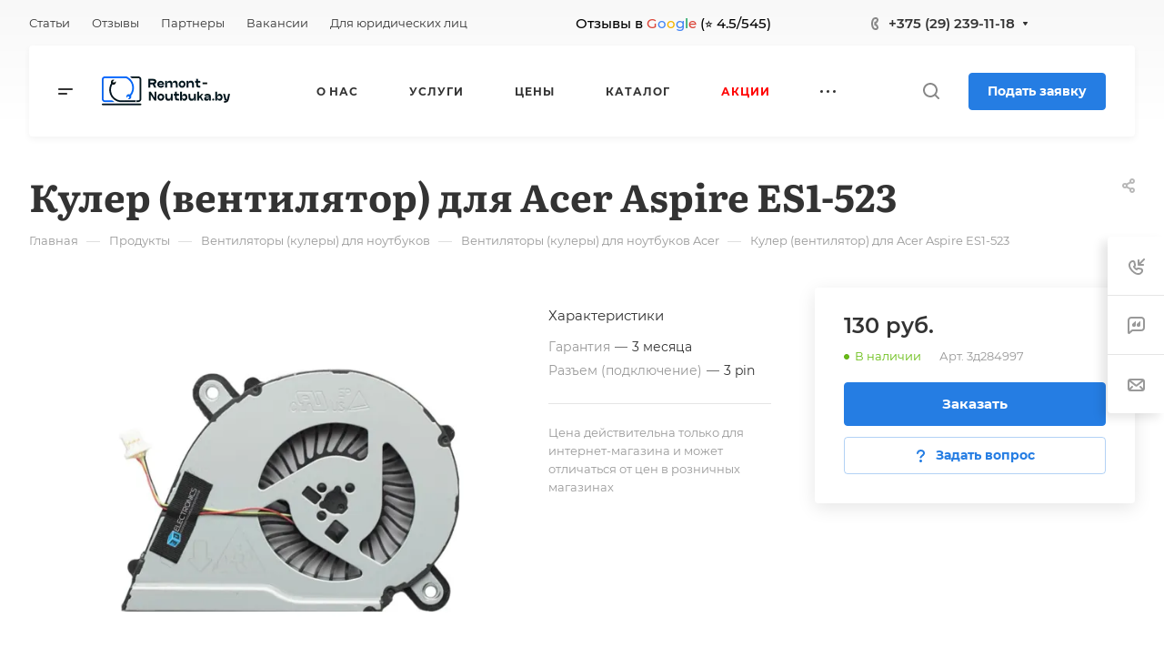

--- FILE ---
content_type: text/css
request_url: https://remont-noutbuka.by/bitrix/templates/aspro-allcorp3/css/print.css?174223096714936
body_size: 3612
content:
@media print {
  body .body,
  #footer {
    margin: 0px !important;
  }
  header,
  #headerfixed,
  #mobileheader,
  .print-hide {
    display: none !important;
  }
  body .body:not(.index) .main > .container {
    padding-bottom: 50px;
  }
  footer .bottom-under .inner-wrapper .social-block {
    display: none;
  }
  .ajax_basket {
    display: none;
  }
  .left-menu-md,
  .right-menu-md {
    display: none !important;
  }
  .content-md {
    width: 100%;
    float: none;
  }

  body .main {
    padding-bottom: 0 !important;
    margin-top: 0 !important;
  }
  body .body {
    margin-bottom: 0 !important;
    min-height: 0;
  }
  a[href]:after {
    display: none;
  }

  body .breadcrumb,
  body .bottom-menu,
  .greyline.review-block,
  .front-form {
    display: none;
  }
  body .btn.btn-responsive-nav {
    display: none !important;
  }

  .item-views.blocks.portfolio {
    display: none;
  }
  .filters-wrap,
  .item .buy_block,
  .page-top .share.top,
  .detail .galery span.zoom {
    display: none;
  }
  .label {
    border: none;
  }
  .stickers .stickers-wrapper > div {
    background: #fff;
  }

  body .banners-big.front {
    display: none;
  }
  body .banners-big .flexslider,
  body .banners-big .slides,
  body .banners-big .slides li {
    height: 240px;
    opacity: 1;
  }
  body .banners-big .slides li {
    display: none !important;
  }
  body .banners-big .slides li.flex-active-slide {
    display: block !important;
  }
  body .banners-big .slides li .text {
    height: 240px;
    line-height: 237px;
  }
  body .banners-big .flexslider .slides .inner {
    padding-top: 0px !important;
    vertical-align: middle;
    display: inline-block;
    opacity: 1;
  }
  body .banners-big .flexslider .slides .inner .title {
    font-size: 30px;
    padding-bottom: 19px;
  }
  body .banners-big .flexslider .slides .inner .text-block {
    margin-bottom: 20px;
    font-size: 15px;
    line-height: 24px;
  }
  body .banners-big .flexslider .slides .img {
    display: none;
  }

  body .banners-small {
    padding-bottom: 0px;
  }
  body .banners-small .bottom_nav {
    display: none;
  }
  body .banners-small .item .title a {
    display: block;
    font-size: 15px;
  }
  body .banners-small .item .image .type-block {
    color: #fff !important;
    background: rgba(46, 46, 47, 0.6) !important;
  }
  body .row.block-with-bg + .row .item-views.blocks h3 {
    padding-top: 46px;
  }
  .banners-small .custom-md .item,
  .banners-small.blog .items .item {
    width: 100%;
    display: block;
    height: auto !important;
  }
  body .banners-small .item .image {
    max-height: none;
  }
  body .banners-big .btn {
    margin-bottom: 0px;
  }

  body .float-banners.v3.list .items .item .img {
    display: none;
  }
  body .float-banners.v3.list .items .item .img + .text-wrapper {
    padding-left: 0px;
  }

  body .stickers .stickers-wrapper {
    display: none;
  }
  body .bx-yandex-view-layout.front_map .pane_info_wrapper .pane_info {
    display: none;
  }

  .item-views.table-type-block .items > div {
    width: 50%;
    float: left;
  }
  .item-views.table-type-block:not(.staff-items) .items > div:nth-child(2n + 1) {
    clear: left;
  }
  .head-block.top {
    display: none;
  }
  section.page-top h1 {
    padding-right: 0px !important;
  }
  .btn,
  .order-block {
    display: none;
  }

  body .rss {
    display: none;
  }
  body .teasers.item-views.front,
  body .partners.front.blocks {
    padding-bottom: 20px;
  }
  body .tabs_ajax .body-block .catalog.item-views.table .flexslider .slides {
    padding-bottom: 20px;
  }
  body .instagram_ajax,
  body .front-form,
  body .item-views.front.staff-items {
    padding-bottom: 20px;
  }
  body .reviews.item-views.front h3,
  body .row.block-with-bg .blocks h3 {
    padding-top: 46px;
  }
  body .company-block .item-views.front .props {
    display: none;
  }
  .reviews.item-views .item .video {
    display: none;
  }

  .accordion.accordion-type-block .item .accordion-head,
  .accordion.accordion-type-block .item .accordion-body {
    padding-left: 0px;
  }
  .accordion-head .fa {
    display: none;
  }
  .accordion.accordion-type-block .item .panel-collapse {
    display: block !important;
  }
  .accordion.item-views .item .text hr {
    display: none;
  }

  body .catalog.detail .head .brand {
    float: right;
    margin: 0px;
  }
  .detail .ask_a_question,
  .content + .order-block {
    display: none;
  }
  body .banners-content {
    margin: 0px;
  }
  .banners-content .maxwidth-banner {
    background-image: none !important;
  }
  .banners-content .text .intro-text + p {
    display: none;
  }
  .banners-content .text {
    width: 100%;
    padding: 0px 20px;
  }
  .banners-content .img {
    display: none;
  }

  .catalog.detail .head {
    border: none !important;
  }
  .catalog.detail .head .row > div {
    width: 100%;
  }
  body .detail .galery {
    width: 100%;
    max-width: none;
  }
  body .detail .galery .inner {
    border: 1px solid #d7dee3 !important;
  }
  .detail .galery .inner .stickers {
    left: 0px;
    text-align: center;
  }
  .detail .galery .inner .stickers .stickers-wrapper {
    display: inline-block;
  }
  .galery .flexslider .items,
  .gallery-block .flexslider .items,
  .banners-big .flexslider,
  .banners-big .slides {
    width: 100% !important;
    transform: none !important;
  }
  .catalog.detail .head .bx_item_detail_inc_two .row > div {
    width: 33%;
    float: left;
  }
  .bx_item_detail_inc_two .list-type-block.item-views .item {
    padding-left: 0px;
  }

  .catalog.detail .nav.nav-tabs {
    display: none;
  }
  .catalog.detail .tab-pane {
    display: block;
  }
  .catalog.detail .title-tab-heading {
    display: block !important;
  }
  .catalog.detail .tab-pane.active .title-tab-heading + div {
    display: block;
    margin-bottom: 16px;
    padding-top: 23px;
  }
  .catalog.detail .tab-pane .title-tab-heading + div {
    display: none;
  }

  .detail .galery .flexslider .slides > li,
  .gallery-block .flexslider .items li,
  .banners-big .slides li {
    width: 100% !important;
  }
  .detail .gallery-block .bigs.flexslider .slides.items {
    height: 300px;
    overflow: hidden;
  }
  .detail .galery .flexslider .slides.items {
    height: 470px;
    overflow: hidden;
  }
  .small-gallery-wrapper {
    display: none;
  }
  .gallery-block .flexslider .items li {
    height: 300px !important;
    line-height: 297px !important;
  }
  .detail .galery .flexslider .items li {
    height: 470px !important;
    line-height: 467px !important;
  }
  .detail .gallery-block .bigs.flexslider .slides.items li a {
    display: inline;
  }
  .detail .gallery-block .bigs .item img {
    max-width: 100%;
    max-height: 100%;
  }
  .dark-nav .flex-control-nav li a {
    background: #dedede !important;
  }
  .tabs .nav-tabs + .tab-content {
    padding-top: 0px;
  }
  .tarifs .dyn-block {
    background: #fff !important;
    width: 240px !important;
  }
  .tarifs.partners.front.slider-items .flexslider .slides > li {
    width: 240px !important;
  }
  .flex-control-nav {
    display: none !important;
  }

  .detail .chars .props_table .char_name span,
  .detail .chars .props_table .char_value span {
    color: #666 !important;
  }
  .group-content .tab-pane:first-of-type h3 {
    font-size: 20px;
  }

  .catalog.detail .bottom-item-block .item-views .row > div {
    width: 100%;
  }
  .catalog.detail .bottom-item-block .item-views .row > div .item {
    height: auto !important;
  }

  .partners.front.slider-items .flexslider .slides > li {
    width: 767px !important;
  }
  .catalog.item-views.table .flexslider .slides > li {
    width: 300px !important;
  }
  .item-views .item {
    height: auto !important;
  }

  .catalog.item-views > .row > div[class*="col-"]:nth-child(2n + 1) {
    clear: left;
  }

  .bottoms + .row > div {
    width: 50%;
    float: left;
    margin: 0px;
    display: none;
  }
  .bottoms + .row > div.share {
    float: right;
  }

  /* staff */
  .staff-items .group-content .items > div {
    width: 33.33%;
    float: left;
  }
  .item-views.staff-items.table-type-block .item {
    overflow: hidden;
  }

  footer .contact-block .info .row > div {
    width: 100%;
    float: none;
  }
  footer .svg svg,
  footer .phone .more_phone {
    display: none;
  }
  .inline-search-block {
    display: none;
  }
  a.scroll-to-top {
    display: none !important;
  }

  body .basket.default .buy_block .counter .ctrl {
    display: none;
  }
  body .basket.default .buy_block.lg .counter .input {
    padding-left: 0;
    padding-right: 0;
  }
  body .basket.default .buy_block.lg .counter input {
    padding-left: 0;
  }
  body .basket.default .items .item .remove {
    display: none;
  }
  body .basket.default .foot .remove {
    display: none;
  }
  body .basket.default .foot {
    border-bottom: none;
    margin-bottom: 0;
    padding-bottom: 0px;
  }
  body .basket.default .buttons {
    display: none;
  }
  body .basket.default {
    margin-bottom: 0;
  }
  body .basket.default .items {
    border-color: black;
  }
  body .basket.default .items .head {
    display: table;
    border-color: black;
  }
  body .basket.default .items .head .title.prices {
    width: 115px;
  }
  body .basket.default .items .head .title.prices.summ {
    width: 125px;
  }
  body .basket.default .items .head .title.counter_t {
    width: 115px;
  }
  body .basket.default .items .item {
    padding: 0;
    border-color: black;
  }
  body .basket.default .items .item .box {
    display: table-cell;
  }
  body .basket.default .items .item .box {
    float: none !important;
  }
  body .basket.default .items .item .box:not(.remove_bl) {
    padding-left: 15px;
    padding-right: 15px;
    padding-top: 29px !important;
    padding-bottom: 29px !important;
  }
  body .basket.default .items .item .box:first-of-type {
    padding-left: 29px;
  }
  body .basket.default .items .item .image {
    margin-top: 0;
    margin-left: 0;
  }
  body .basket.default .items .item .description {
    margin-bottom: 0;
    padding-left: 140px;
  }
  body .basket.default .items .item .prices {
    margin-top: 0;
  }
  body .basket.default .items .item .counter {
    width: auto;
    margin-right: 0;
  }
  body .basket.default .items .item .counter {
    margin-top: 9px;
  }
  body .basket.default .items .item .prices .price_new {
    margin-top: 14px;
  }
  body .basket.default .items .item .prices {
    width: 115px !important;
  }
  body .basket.default .items .item .box.buy_block {
    width: 115px !important;
  }
  body .basket.default .items .item .prices.summ {
    width: 125px !important;
  }
  body .basket.default .foot .total {
    text-align: left;
    width: 194px;
  }

  body footer {
    min-height: 103px;
    margin-top: 0 !important;
    text-align: left;
  }
  body footer .info {
    display: inline-block;
    text-align: left;
  }
  body footer .info + .social {
    display: none;
  }
  body footer .maxwidth-theme > .col-md-3 {
    float: left;
    width: 25%;
  }
  body footer .maxwidth-theme > .col-md-9 {
    float: left;
    width: 75%;
  }
  body footer .maxwidth-theme > .col-md-3 {
    display: block !important;
  }
  body footer .maxwidth-theme > .col-md-9 > .row > .col-md-3 {
    width: 100% !important;
    text-align: right;
  }
  body footer .maxwidth-theme > .col-sm-3.hidden-lg {
    display: none !important;
  }
  body footer .container {
    margin-left: auto !important;
    margin-right: auto !important;
    max-width: 1345px;
    position: relative;
    width: 100%;
    font-size: 0px;
    padding: 0px;
  }
  body footer .container > .row {
    width: 50%;
    padding: 0px;
    display: inline-block;
    vertical-align: top;
    font-size: 12px;
  }

  body footer .container > .bottom-middle .maxwidth-theme > div {
    display: none;
  }
  body footer .container > .bottom-middle .maxwidth-theme .contact-block {
    display: block;
    width: 100%;
  }
  body footer .container > .bottom-middle .maxwidth-theme .contact-block .col-md-9 {
    margin-left: 0px;
  }
  body footer .info .blocks {
    padding-left: 0px;
  }
  body footer .info .blocks:before {
    display: none;
  }
  body footer .white_middle_text {
    display: none;
  }
  body footer .container > .bottom-under {
    /*float:left;*/
    text-align: right;
  }
  body footer .bottom-under .inner-wrapper .copy-block {
    float: none;
  }
  body footer .bottom-under .inner-wrapper,
  body footer .bottom-under .outer-wrapper {
    padding-top: 0px;
    border: none;
    margin: 0px;
  }
  body footer .contact-block .info {
    margin: 0px;
    border: none;
    padding: 10px 0px 0px;
  }

  body div#jivo-iframe-container.jivo-iframe-container-bottom {
    display: none !important;
  }
  .scroll-to-top,
  .style-switcher,
  div.jivo-state-widget#jivo-iframe-container,
  .form_demo-switcher,
  .jivo-state-widget iframe#jivo_container,
  jdiv {
    display: none !important;
  }
  div.jivo-state-widget#jivo-iframe-container {
    opacity: 0 !important;
    visibility: hidden !important;
  }
  #panel {
    display: none !important;
  }
  #upheader {
    display: none !important;
  }
  .subscribe-block-wrapper {
    display: none;
  }
  .roistat-promo-wrap,
  .style-switcher,
  .form_demo-switcher {
    display: none !important;
  }

  body footer .bottom-under .inner-wrapper .copy-block > div {
    display: none;
  }
  footer .bottom-under .inner-wrapper .copy-block .copy {
    display: block;
  }
  body footer.footer-light .bottom-under .inner-wrapper {
    border: none;
  }
  body footer .info .blocks {
    margin-bottom: 12px;
  }

  body footer.compact .container .bottom-middle {
    width: 100%;
  }
  body footer.compact .print-block,
  body footer.compact #bx-composite-banner {
    display: none;
  }
  footer.compact .social-block {
    display: none;
  }
  body footer.compact .container > .bottom-middle .maxwidth-theme > div {
    display: block;
  }
  body footer.compact .white_middle_text {
    display: none;
  }
  body footer.compact .info > div {
    width: 100%;
    float: none;
    display: block;
  }
  body footer.compact .copy-block {
    float: right;
  }

  footer div[data-ajax-load-block="FOOTER_TOGGLE_SUBSCRIBE"],
  footer .footer__bottom-part {
    display: none;
  }
  #main .body .main > .container {
    padding-bottom: 0px;
  }
  .bottom-icons-panel {
    display: none;
  }
  .warning-banner {
    display:none;
  }
  .eyed-panel {
    display: none!important;
  }
}
@media print and (orientation: landscape) {
  .tarifs .dyn-block {
    width: 214px !important;
  }
  .tarifs.partners.front.slider-items .flexslider .slides > li {
    width: 214px !important;
  }
  .partners.front.slider-items .flexslider .slides > li {
    width: 1200px !important;
  }
  .flex-direction-nav {
    display: none !important;
  }
  .catalog.item-views.table .flexslider .slides > li {
    width: 320px !important;
  }
}
